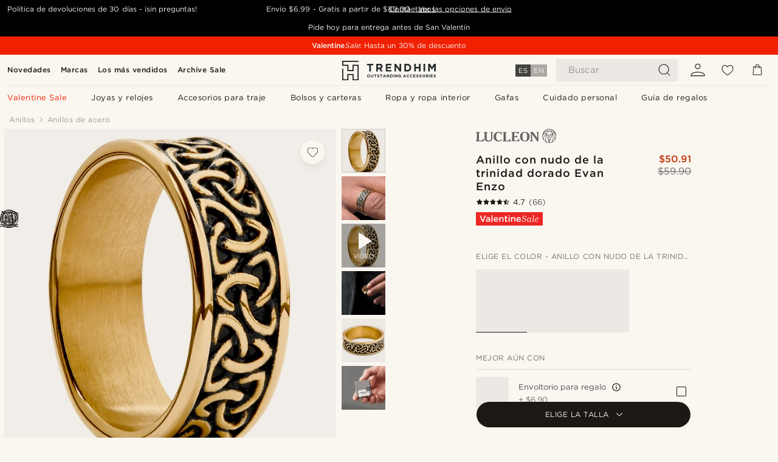

--- FILE ---
content_type: text/html; charset=utf-8
request_url: https://www.google.com/recaptcha/api2/aframe
body_size: 268
content:
<!DOCTYPE HTML><html><head><meta http-equiv="content-type" content="text/html; charset=UTF-8"></head><body><script nonce="kqM4822CgInV5X3iWKMawg">/** Anti-fraud and anti-abuse applications only. See google.com/recaptcha */ try{var clients={'sodar':'https://pagead2.googlesyndication.com/pagead/sodar?'};window.addEventListener("message",function(a){try{if(a.source===window.parent){var b=JSON.parse(a.data);var c=clients[b['id']];if(c){var d=document.createElement('img');d.src=c+b['params']+'&rc='+(localStorage.getItem("rc::a")?sessionStorage.getItem("rc::b"):"");window.document.body.appendChild(d);sessionStorage.setItem("rc::e",parseInt(sessionStorage.getItem("rc::e")||0)+1);localStorage.setItem("rc::h",'1769787141055');}}}catch(b){}});window.parent.postMessage("_grecaptcha_ready", "*");}catch(b){}</script></body></html>